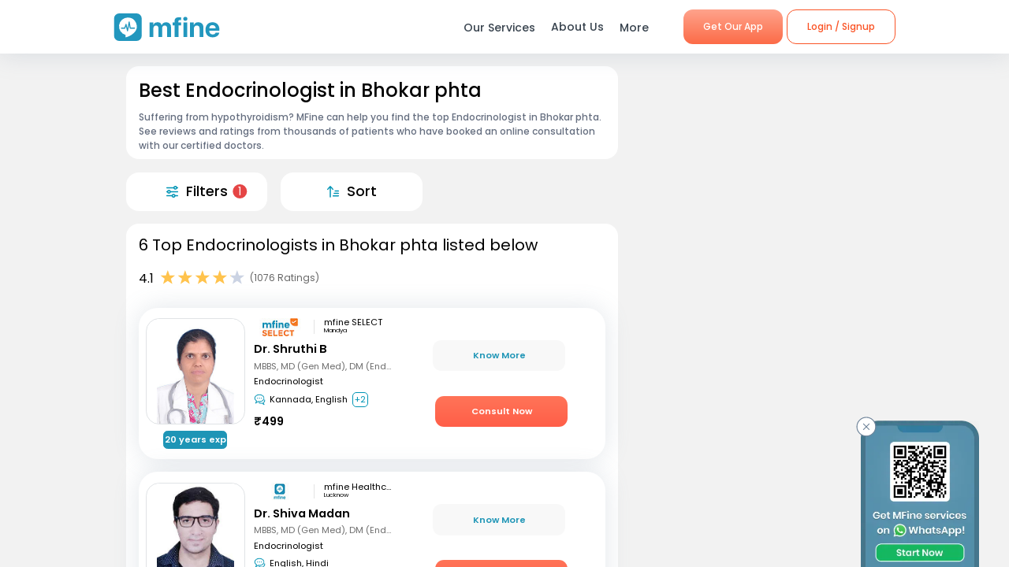

--- FILE ---
content_type: text/css; charset=UTF-8
request_url: https://www.mfine.co/_next/static/css/242dfb4fcce18eea1670.css
body_size: 676
content:
.GenericModal_wrapper__1C7_y{position:fixed;top:0;left:0;width:100%;height:100%;background-color:rgba(0,0,0,.3);z-index:10;display:flex;justify-content:center;align-items:center;-webkit-box-sizing:border-box;box-sizing:border-box;color:#424553;visibility:hidden;z-index:11}.GenericModal_wrapper__1C7_y.GenericModal_active__2tGLf{visibility:visible}.GenericModal_wrapper__1C7_y .GenericModal_container__1aPnz{overflow:hidden;display:flex;flex-direction:column;background:#fff;position:relative;overflow:scroll;overflow:auto}.GenericModal_wrapper__1C7_y .GenericModal_container__1aPnz::-webkit-scrollbar,.GenericModal_wrapper__1C7_y .GenericModal_container__1aPnz::-webkit-scrollbar-thumb{width:0!important;height:0;background:transparent;visibility:hidden}.GenericModal_wrapper__1C7_y .GenericModal_container__1aPnz::-webkit-scrollbar-track{width:0!important;height:0;background:transparent;visibility:hidden}.GenericModal_wrapper__1C7_y .GenericModal_container__1aPnz .GenericModal_close__WqVKX{z-index:11;position:absolute;right:.5em;top:.5em;padding:.5em;width:2em;height:2em;display:flex;justify-content:center;align-items:center;background-color:#fff!important;border-radius:50%;border:1px solid rgba(0,0,0,.1);-webkit-box-sizing:border-box;box-sizing:border-box;-webkit-box-shadow:1px 1px .4em 2px rgba(0,0,0,.1);box-shadow:1px 1px .4em 2px rgba(0,0,0,.1);cursor:pointer}.GenericModal_wrapper__1C7_y .GenericModal_container__1aPnz .GenericModal_close__WqVKX .GenericModal_closeIcon__1_i8B{font-size:1.1em;padding-left:1px;font-weight:600}.GenericModal_wrapper__1C7_y .GenericModal_container__1aPnz .GenericModal_header__8eNTB{font-size:1.1em;font-weight:600;display:flex;align-items:center;padding:17px;-webkit-box-shadow:0 2px 3px rgba(0,0,0,.06);box-shadow:0 2px 3px rgba(0,0,0,.06)}.GenericModal_wrapper__1C7_y .GenericModal_container__1aPnz .GenericModal_child__f1nKQ{overflow:auto;overflow:scroll;z-index:1}.GenericModal_wrapper__1C7_y .GenericModal_container__1aPnz .GenericModal_child__f1nKQ::-webkit-scrollbar,.GenericModal_wrapper__1C7_y .GenericModal_container__1aPnz .GenericModal_child__f1nKQ::-webkit-scrollbar-thumb{width:0!important;height:0;background:transparent;visibility:hidden}.GenericModal_wrapper__1C7_y .GenericModal_container__1aPnz .GenericModal_child__f1nKQ::-webkit-scrollbar-track{width:0!important;height:0;background:transparent;visibility:hidden}.GenericModal_wrapper__1C7_y .GenericModal_container__1aPnz.GenericModal_mobile__2dPxD{-webkit-box-sizing:border-box;box-sizing:border-box;height:70%;position:absolute;bottom:0;border-radius:15px 15px 0 0;width:100%;font-family:poppins;-webkit-animation-name:GenericModal_slideup__3nQMZ;-webkit-animation-duration:.5s}.GenericModal_wrapper__1C7_y .GenericModal_container__1aPnz.GenericModal_desktop__FJzf6{-webkit-box-sizing:border-box;box-sizing:border-box;position:inherit;border-radius:1.5em;width:35%;height:40%;max-width:35%;max-height:40%}@-webkit-keyframes GenericModal_slideup__3nQMZ{0%{-webkit-transform:translateY(100%);transform:translateY(100%)}to{-webkit-transform:translateY(0);transform:translateY(0)}}@keyframes GenericModal_slideup__3nQMZ{0%{-webkit-transform:translateY(100%);transform:translateY(100%)}to{-webkit-transform:translateY(0);transform:translateY(0)}}

--- FILE ---
content_type: text/css; charset=UTF-8
request_url: https://www.mfine.co/_next/static/css/81e378d5cac14000ce5f.css
body_size: 22
content:
.WidgetSeperator_container__oNSYK{height:.5em;background-color:#f2f2f2}@media(min-width:992px){.WidgetSeperator_container__oNSYK{height:1em}}